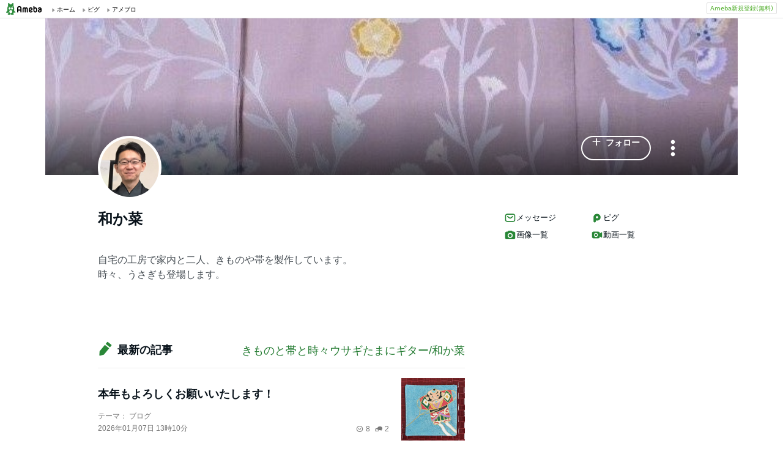

--- FILE ---
content_type: text/html; charset=utf-8
request_url: https://www.google.com/recaptcha/api2/aframe
body_size: 268
content:
<!DOCTYPE HTML><html><head><meta http-equiv="content-type" content="text/html; charset=UTF-8"></head><body><script nonce="6wzhA2-VtXfh0RGk7C8rbA">/** Anti-fraud and anti-abuse applications only. See google.com/recaptcha */ try{var clients={'sodar':'https://pagead2.googlesyndication.com/pagead/sodar?'};window.addEventListener("message",function(a){try{if(a.source===window.parent){var b=JSON.parse(a.data);var c=clients[b['id']];if(c){var d=document.createElement('img');d.src=c+b['params']+'&rc='+(localStorage.getItem("rc::a")?sessionStorage.getItem("rc::b"):"");window.document.body.appendChild(d);sessionStorage.setItem("rc::e",parseInt(sessionStorage.getItem("rc::e")||0)+1);localStorage.setItem("rc::h",'1769283038585');}}}catch(b){}});window.parent.postMessage("_grecaptcha_ready", "*");}catch(b){}</script></body></html>

--- FILE ---
content_type: text/css; charset=UTF-8
request_url: https://stat100.ameba.jp/ameba_profile/css/pc/modules/amemberRequest.css
body_size: -248
content:
.amember-request {
	padding: 20px 0;
	border: solid 1px #e2e2e2;
	border-radius: 6px;
	text-align: center;
}

.amember-request__header {
	font-size: 1.6rem;
}

.amember-request__header .icon--amember {
	font-size: 2rem;
	margin-right: 4px;
	vertical-align: -.3rem;
}

.amember-request__info {
	margin-top: 4px;
	font-size: 1.2rem;
}

.amember-request__btn {
	margin-top: 16px;
	padding: 0 56px;
}

.amember-request__btn .btn {
	border-radius: 20px;
	font-size: 1.4rem;
}


--- FILE ---
content_type: application/javascript; charset=utf-8
request_url: https://fundingchoicesmessages.google.com/f/AGSKWxVeZaUj8Yj5LkJ_ZCKFHJjAirEVdfFuG7s9HpAi-rO7jHIQd9n5hNNr_1jAFbcQVo3MQpq6C-xdLOZUJEXN18Me65whuO4W-RQNh0OKIKNV3yLAPX9ue_66GVT1kkLdQqysvs_27eo8l_q_gCPhZvfXTITLbgv7XPefn8EpArHz1A8JnMYXMZJJdQ19/__advertisement//side-ad./floatads./xbanner.js/ad-blocker.js
body_size: -1288
content:
window['d8f9d9bc-b9f2-47fa-8647-0477b2771d42'] = true;